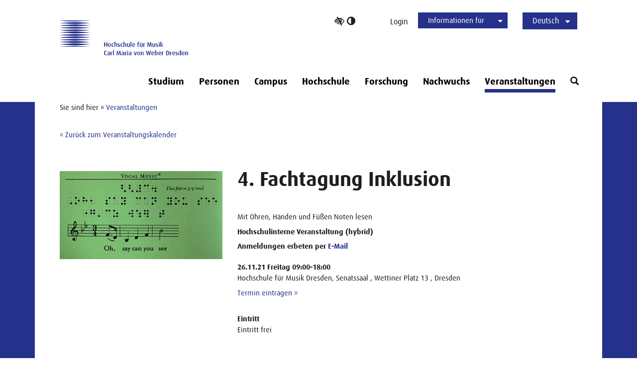

--- FILE ---
content_type: text/html; charset=utf-8
request_url: https://www.hfmdd.de/veranstaltungen/v/940-4-fachtagung-inklusion
body_size: 10919
content:
<!DOCTYPE html>
<html lang="de">
<head>

<meta charset="utf-8">
<!-- 
	This website is powered by TYPO3 - inspiring people to share!
	TYPO3 is a free open source Content Management Framework initially created by Kasper Skaarhoj and licensed under GNU/GPL.
	TYPO3 is copyright 1998-2026 of Kasper Skaarhoj. Extensions are copyright of their respective owners.
	Information and contribution at https://typo3.org/
-->

<base href="https://www.hfmdd.de">
<link rel="icon" href="https://www.hfmdd.de//favicon.ico" type="image/vnd.microsoft.icon">
<title>4. Fachtagung Inklusion - Hochschule für Musik Carl Maria von Weber Dresden</title>
<meta http-equiv="x-ua-compatible" content="IE=edge">
<meta name="generator" content="TYPO3 CMS">
<meta name="description" content="Mit Ohren, Händen und Füßen Noten lesen
Hochschulinterne Veranstaltung (hybrid)
Anmeldungen erbeten per E-Mail">
<meta name="author" content="Deutscher Tele Markt GmbH - Internet- und Werbeagentur">
<meta name="robots" content="index,follow,noarchive,noodp">
<meta name="viewport" content="width=device-width, initial-scale=1.0">
<meta property="og:type" content="website">
<meta property="og:site_name" content="Hochschule für Musik Carl Maria von Weber Dresden">
<meta name="twitter:card" content="summary">


<link rel="stylesheet" href="https://www.hfmdd.de/typo3temp/assets/css/024ddcccf69b2c764b6fd5e80e0857b9.css?1729624418" media="all" nonce="uAiLoPUDXqfE55YFvnMVooNqxUK371dRZQH2VLmVCDxAEDOUkjAzCg">
<link rel="stylesheet" href="https://www.hfmdd.de/typo3conf/ext/dtmevents/Resources/Public/Css/dtmevents.css?1724147566" media="all" nonce="uAiLoPUDXqfE55YFvnMVooNqxUK371dRZQH2VLmVCDxAEDOUkjAzCg">
<link rel="stylesheet" href="https://www.hfmdd.de/typo3conf/ext/dtmhfmddseminar/Resources/Public/Css/seminar.css?1495119259" media="all" nonce="uAiLoPUDXqfE55YFvnMVooNqxUK371dRZQH2VLmVCDxAEDOUkjAzCg">
<link rel="stylesheet" href="https://www.hfmdd.de/typo3conf/ext/powermail/Resources/Public/Css/Basic.css?1754317815" media="all" nonce="uAiLoPUDXqfE55YFvnMVooNqxUK371dRZQH2VLmVCDxAEDOUkjAzCg">
<link rel="stylesheet" href="https://www.hfmdd.de/typo3conf/ext/powermail_freecap/Resources/Public/Css/CaptchaElement.css?1758531300" media="all" nonce="uAiLoPUDXqfE55YFvnMVooNqxUK371dRZQH2VLmVCDxAEDOUkjAzCg">
<link rel="stylesheet" href="https://www.hfmdd.de/typo3conf/ext/ws_slider/Resources/Public/CSS/Flexslider/flexslider.css?1729605678" media="all" nonce="uAiLoPUDXqfE55YFvnMVooNqxUK371dRZQH2VLmVCDxAEDOUkjAzCg">
<link rel="stylesheet" href="https://www.hfmdd.de/typo3conf/ext/ws_slider/Resources/Public/CSS/Flexslider/mods.css?1729605678" media="all" nonce="uAiLoPUDXqfE55YFvnMVooNqxUK371dRZQH2VLmVCDxAEDOUkjAzCg">
<link rel="stylesheet" href="https://www.hfmdd.de/typo3conf/ext/dtmpackage/Resources/Public/Css/bootstrap/bootstrap.min.css?1694700644" media="all" nonce="uAiLoPUDXqfE55YFvnMVooNqxUK371dRZQH2VLmVCDxAEDOUkjAzCg">
<link rel="stylesheet" href="https://www.hfmdd.de/typo3conf/ext/dtmpackage/Resources/Public/Css/flag-icon-css/css/flag-icon.min.css?1490860160" media="all" nonce="uAiLoPUDXqfE55YFvnMVooNqxUK371dRZQH2VLmVCDxAEDOUkjAzCg">
<link rel="stylesheet" href="https://www.hfmdd.de/typo3conf/ext/dtmpackage/Resources/Public/Css/font-awesome.min.css?1721376384" media="all" nonce="uAiLoPUDXqfE55YFvnMVooNqxUK371dRZQH2VLmVCDxAEDOUkjAzCg">
<link rel="stylesheet" href="https://www.hfmdd.de/typo3conf/ext/dtmpackage/Resources/Public/Css/glyphicons.css?1594228602" media="all" nonce="uAiLoPUDXqfE55YFvnMVooNqxUK371dRZQH2VLmVCDxAEDOUkjAzCg">
<link rel="stylesheet" href="https://www.hfmdd.de/typo3conf/ext/dtmpackage/Resources/Public/Css/owl.carousel.css?1721033842" media="all" nonce="uAiLoPUDXqfE55YFvnMVooNqxUK371dRZQH2VLmVCDxAEDOUkjAzCg">
<link rel="stylesheet" href="https://www.hfmdd.de/typo3conf/ext/dtmpackage/Resources/Public/Css/jquery.fancybox.css?1594228602" media="all" nonce="uAiLoPUDXqfE55YFvnMVooNqxUK371dRZQH2VLmVCDxAEDOUkjAzCg">
<link rel="stylesheet" href="https://www.hfmdd.de/typo3conf/ext/dtmpackage/Resources/Public/Css/font.css?1721035018" media="all" nonce="uAiLoPUDXqfE55YFvnMVooNqxUK371dRZQH2VLmVCDxAEDOUkjAzCg">
<link rel="stylesheet" href="https://www.hfmdd.de/typo3conf/ext/dtmpackage/Resources/Public/Css/iconfont.css?1721035126" media="all" nonce="uAiLoPUDXqfE55YFvnMVooNqxUK371dRZQH2VLmVCDxAEDOUkjAzCg">
<link rel="stylesheet" href="https://www.hfmdd.de/typo3conf/ext/dtmpackage/Resources/Public/Css/main.css?1760972801" media="all" nonce="uAiLoPUDXqfE55YFvnMVooNqxUK371dRZQH2VLmVCDxAEDOUkjAzCg">
<link rel="stylesheet" href="https://www.hfmdd.de/typo3conf/ext/dtmpackage/Resources/Public/Css/responsive.css?1760972974" media="all" nonce="uAiLoPUDXqfE55YFvnMVooNqxUK371dRZQH2VLmVCDxAEDOUkjAzCg">
<link rel="stylesheet" href="https://www.hfmdd.de/typo3conf/ext/dtmpackage/Resources/Public/Css/cookie_consent.css?1758184082" media="all" nonce="uAiLoPUDXqfE55YFvnMVooNqxUK371dRZQH2VLmVCDxAEDOUkjAzCg">
<link rel="stylesheet" href="https://www.hfmdd.de/typo3conf/ext/dtmpackage/Resources/Public/Css/main_green.css?1760697274" media="all" nonce="uAiLoPUDXqfE55YFvnMVooNqxUK371dRZQH2VLmVCDxAEDOUkjAzCg">
<link rel="stylesheet" href="https://www.hfmdd.de/typo3conf/ext/dtmpackage/Resources/Public/Css/main_yellow.css?1760697270" media="all" nonce="uAiLoPUDXqfE55YFvnMVooNqxUK371dRZQH2VLmVCDxAEDOUkjAzCg">
<link rel="stylesheet" href="https://www.hfmdd.de/typo3conf/ext/dtmpackage/Resources/Public/Css/main_red.css?1760697272" media="all" nonce="uAiLoPUDXqfE55YFvnMVooNqxUK371dRZQH2VLmVCDxAEDOUkjAzCg">
<link rel="stylesheet" href="https://www.hfmdd.de/typo3conf/ext/dtmpackage/Resources/Public/Css/main_violet.css?1760697268" media="all" nonce="uAiLoPUDXqfE55YFvnMVooNqxUK371dRZQH2VLmVCDxAEDOUkjAzCg">
<link rel="stylesheet" href="https://www.hfmdd.de/typo3conf/ext/dtmpackage/Resources/Public/Css/print.css?1512743352" media="print" nonce="uAiLoPUDXqfE55YFvnMVooNqxUK371dRZQH2VLmVCDxAEDOUkjAzCg">
<link rel="stylesheet" href="https://www.hfmdd.de/typo3conf/ext/ws_slider/Resources/Public/CSS/Slick/slick.css?1729605678" media="all" nonce="uAiLoPUDXqfE55YFvnMVooNqxUK371dRZQH2VLmVCDxAEDOUkjAzCg">
<link rel="stylesheet" href="https://www.hfmdd.de/typo3conf/ext/ws_slider/Resources/Public/CSS/Slick/slick-theme.css?1729605678" media="all" nonce="uAiLoPUDXqfE55YFvnMVooNqxUK371dRZQH2VLmVCDxAEDOUkjAzCg">



<script src="https://www.hfmdd.de/typo3conf/ext/dtmpackage/Resources/Public/Js/jquery-3.7.1.min.js?1710836390" nonce="uAiLoPUDXqfE55YFvnMVooNqxUK371dRZQH2VLmVCDxAEDOUkjAzCg"></script>
<script src="https://www.hfmdd.de/typo3conf/ext/dtmpackage/Resources/Public/Js/random-color.js?1506498184" nonce="uAiLoPUDXqfE55YFvnMVooNqxUK371dRZQH2VLmVCDxAEDOUkjAzCg"></script>
<script src="https://www.hfmdd.de/typo3temp/assets/js/982420b0a607afaa999dae00574e98cf.js?1729614696" nonce="uAiLoPUDXqfE55YFvnMVooNqxUK371dRZQH2VLmVCDxAEDOUkjAzCg"></script>
<script data-ignore="1" nonce="uAiLoPUDXqfE55YFvnMVooNqxUK371dRZQH2VLmVCDxAEDOUkjAzCg">const cookieConsentConfiguration = JSON.parse('{"cookieName":"cookie_consent","expiryDays":365,"hideOnInit":false,"reloadOnReeditDeny":true,"pushConsentToTagManager":false,"lazyloading":false,"lazyloadingTimeout":120,"consentMode":[],"containerId":"cookie-consent"}');</script>

<link rel="preload" href="https://www.hfmdd.de/typo3conf/ext/dtmpackage/Resources/Public/Fonts/1380478/e5a861f4-c8af-4561-a487-f0d0c962c306.woff2" as="font" crossorigin>
			<link rel="preload" href="https://www.hfmdd.de/typo3conf/ext/dtmpackage/Resources/Public/Fonts/1380734/9655ce88-d0e8-4b5b-95b8-b24bb750bfc3.woff2" as="font" crossorigin>
			<link rel="preload" href="https://www.hfmdd.de/typo3conf/ext/dtmpackage/Resources/Public/Fonts/Icons-HfMDD.ttf?ivbp82" as="font" crossorigin>
			<link rel="preload" href="https://www.hfmdd.de/typo3conf/ext/dtmpackage/Resources/Public/Fonts/FontAwesome/fontawesome-webfont.woff2?v=4.7.0" as="font" crossorigin><meta name="geo.region" content="DE-SN" ><meta name="geo.placename" content="Dresden" >
<link rel="canonical" href="https://www.hfmdd.de/veranstaltungen/v/940-4-fachtagung-inklusion"/>

<link rel="alternate" hreflang="de-DE" href="https://www.hfmdd.de/veranstaltungen/v/940-4-fachtagung-inklusion"/>
<link rel="alternate" hreflang="en-US" href="https://www.hfmdd.de/en/events/v/940-4-fachtagung-inklusion"/>
<link rel="alternate" hreflang="x-default" href="https://www.hfmdd.de/veranstaltungen/v/940-4-fachtagung-inklusion"/>
</head>
<body class="sub-page corporate-page " id="page-30">
<div id="body_content"><a class="visually-hidden visually-hidden-focusable mobile-hidden" href="/veranstaltungen/v#hfmdd-navigation">Zur Hauptnavigation</a><a class="visually-hidden visually-hidden-focusable d-lg-none" href="/veranstaltungen/v#navbar-toggler">Zur Hauptnavigation</a><a class="visually-hidden visually-hidden-focusable" id="skip-to-slider" href="/veranstaltungen/v#headercontent">Zum Slider</a><a class="visually-hidden visually-hidden-focusable" href="/veranstaltungen/v#maincontent">Zum Hauptinhalt</a><header><div class="container"><div class="row header-container"><div class="position-relative full-width"><div class="col-12 col-lg-4 logo-wrapper"><div class="NO-col-xs-3 NO-col-sm-2 NO-col-md-6"><a href="/" ><i class="hfmdd-logo" role="img" ></i><span class="sr-only">Logo Hochschule für Musik Carl Maria von Weber Dresden, zur Startseite</span></a></div></div><div class="col-12 col-lg-8 sub-nav-wrapper"><div class="header_nav_container"><div class="header-btn ios-hover-fix"><div id="accessibility_login"><a href="#" class="accessibility-switch"><i class="fa fa-low-vision" aria-hidden="true"></i><i class="fa fa-adjust" aria-hidden="true"></i><span class="sr-only">Hoher Kontrast umschalten</span></a><a href="/login"  class="login-link">Login</a></div><nav id="quicklaunch"><ul class="no-hover" role="menu" ><li class="current has-submenu" role="none"><button  aria-haspopup="true" aria-expanded="false" aria-controls="submenu" role="menuitem">Informationen für
				<i class="btn-caret-down fa fa-caret-down" aria-hidden="true" role="presentation"></i></button><ul id="submenu" class="submenu" role="menu" aria-label="Informationen für "><li role="none" ><a href="/studium/studienorganisation" role="menuitem"  >Studierende</a></li><li role="none" ><a href="/studium/bewerbung" role="menuitem"  >Bewerber</a></li><li role="none" ><a href="/studium/international-office" role="menuitem"  >International</a></li><li role="none" ><a href="/presse" role="menuitem"  >Presse</a></li><li role="none" ><a href="/hochschule/foerderverein-alumni" role="menuitem"  >Alumni</a></li></ul></li></ul></nav><nav id="language-switch"><div class="no-hover" ><button id="langToggle" aria-haspopup="listbox" aria-expanded="false" aria-controls="langMenu"  aria-label="Sprachauswahl ">
			
				
						Deutsch
						<i class="btn-caret-down fa fa-caret-down" aria-hidden="true"></i></button><ul id="langMenu" class="language-options" ><li class="" ><a href="/en/events/v/940-4-fachtagung-inklusion" hreflang="en-US" title="English">English</a></li></ul></div></nav></div></div></div><div class="col-12"><div class="header_nav_container main-nav-wrapper"><nav class="navbar navbar-expand-lg" id="mainnav" aria-label="Hauptmenü" ><div class="navbar-header"><button class="navbar-toggler collapsed" id="navbar-toggler" data-bs-toggle="collapse" data-bs-target="#hfmdd-navigation" aria-expanded="false" aria-controls="hfmdd-navigation"><span class="sr-only">Navigation ein-/ausblenden</span><span class="icon-bar top-bar"></span><span class="icon-bar middle-bar"></span><span class="icon-bar bottom-bar"></span></button></div><div class="collapse navbar-collapse header-navbar navbar-bootsnipp" id="hfmdd-navigation"><ul class="navigation-wrapper nav nav-tabs d-lg-flex"><li class="navi-item  has-subpage dropdown-submenu" aria-haspopup="true" ><a href="/studium" class="nav-link" aria-controls="megamenu-4" aria-expanded="false" role="button">
		Studium
	</a><button class="dropdown-button d-inline-block d-lg-none" data-bs-toggle="dropdown" aria-haspopup="true" aria-expanded="false"><span class="fa fa-chevron-down"></span></button><div id="megamenu-4" role="region" class="megamenue" aria-label="Studium-Menü" data-bs-parent=".navi-item" ><div id="185" class="row  " ><div class="col-xl-3 col-lg-3 col-md-3 col-sm-6 col-12 "><div id="c5359" class="frame frame-default frame-type-header frame-layout-120"><div class="row header-row clearfix "><div class="col-xs-12"><h4 class="h4 " id="heading_5359">
				Fakultät I
			</h4></div></div></div><div id="c186" class="frame frame-default frame-type-text frame-layout-0"><p><a href="/studium/blasinstrumente"><strong>Blasinstrumente</strong></a>: <a href="/studium/blasinstrumente/floete" title="Flöte">Flöte</a>, <a href="/studium/blasinstrumente/oboe" title="Oboe">Oboe</a>, <a href="/studium/blasinstrumente/klarinette" title="Klarinette">Klarinette</a>, <a href="/studium/blasinstrumente/fagott" title="Fagott">Fagott</a>, <a href="/studium/blasinstrumente/horn" title="Horn">Horn</a>, <a href="/studium/blasinstrumente/trompete" title="Trompete">Trompete</a>, <a href="/studium/blasinstrumente/posaune" title="Posaune">Posaune</a>, <a href="/studium/blasinstrumente/tuba" title="Tuba">Tuba</a></p><p><a href="/studium/dirigierenkorrepetition"><strong>Dirigieren/Korrepetition</strong></a>: <a href="/studium/dirigierenkorrepetition/orchesterdirigieren" title="Orchesterdirigieren">Orchesterdirigieren</a>, <a href="/studium/dirigierenkorrepetition/chordirigieren" title="Chordirigieren">Chordirigieren</a>, <a href="/studium/dirigierenkorrepetition/musiktheaterkorrepetition" title="Musiktheaterkorrepetition">Musiktheaterkorrepetition</a>, <a href="/studium/dirigierenkorrepetition/korrepetition-fuer-tanz" title="Korrepetition für Tanz">Korrepetition für Tanz</a>, <a href="/studium/dirigierenkorrepetition/instrumentalkorrepetition/klavierkammermusik" title="Instrumentalkorrepetition">Instrumentalkorrepetition</a></p><p><a href="/studium/gesang"><strong>Gesang</strong></a></p><p><a href="/studium/harfe"><strong>Harfe</strong></a></p><p><a href="/studium/klavier"><strong>Klavier</strong></a></p><p><a href="/studium/paukeschlagwerk"><strong>Pauke/Schlagwerk</strong></a></p><p><a href="/studium/streichinstrumente"><strong>Streichinstrumente</strong></a>: <a href="/studium/streichinstrumente/violine">Violine</a>, <a href="/studium/streichinstrumente/viola">Viola</a>, <a href="/studium/streichinstrumente/violoncello" title="Violoncello">Violoncello</a>, <a href="/studium/streichinstrumente/kontrabass" title="Kontrabass">Kontrabass</a></p></div></div><div class="col-xl-3 col-lg-3 col-md-3 col-sm-6 col-12 "><div id="c5358" class="frame frame-default frame-type-header frame-layout-120"><div class="row header-row clearfix "><div class="col-xs-12"><h4 class="h4 " id="heading_5358">
				Fakultät II
			</h4></div></div></div><div id="c11148" class="frame frame-default frame-type-text frame-layout-0"><p><a href="/studium/kuenstlerisch-paedagogische-ausbildung"><strong>Künstlerisch-Pädagogische Ausbildung</strong></a>:<strong>&nbsp;</strong><a href="/studium/kuenstlerisch-paedagogische-ausbildung/instrumental-und-gesangspaedagogik">Instrumental- und Gesangspädagogik</a>, <a href="/studium/kuenstlerisch-paedagogische-ausbildung/rhythmik/elementare-musikpaedagogik">Rhythmik/Elementare Musikpädagogik</a>, <a href="/studium/kuenstlerisch-paedagogische-ausbildung/master-musikpaedagogik">Master Musikpädagogik</a></p><p><a href="/studium/jazzrockpop"><strong>Jazz/Rock/Pop</strong></a>: <a href="/studium/jazzrockpop/akustische-gitarre" title="Jazz/Rock/Pop: Akustische Gitarre">Akustische Gitarre</a>, <a href="/studium/jazzrockpop/bassgitarrekontrabass" title="Jazz/Rock/Pop: Bassgitarre/Kontrabass">Bassgitarre/Kontrabass</a>, <a href="/studium/jazzrockpop/e-gitarre" title="Jazz/Rock/Pop: E-Gitarre">E-Gitarre</a>, <a href="/studium/jazzrockpop/gesang" title="Jazz/Rock/Pop: Gesang">Gesang</a>, <a href="/studium/jazzrockpop/hammondorgel" title="Jazz/Rock/Pop: Hammondorgel">Hammondorgel</a>, <a href="/studium/jazzrockpop/klavier" title="Jazz/Rock/Pop: Klavier">Klavier</a>, <a href="/studium/jazzrockpop/komposition" title="Jazz/Rock/Pop: Komposition">Komposition</a>, <a href="/studium/jazzrockpop/trompete" title="Jazz/Rock/Pop: Trompete">Trompete</a>, <a href="/studium/jazzrockpop/posaune" title="Jazz/Rock/Pop: Posaune">Posaune</a>, <a href="/studium/jazzrockpop/saxophon" title="Jazz/Rock/Pop: Saxophon">Saxophon</a>, <a href="/studium/jazzrockpop/schlagzeug" title="Jazz/Rock/Pop: Schlagzeug">Schlagzeug</a></p><p><a href="/studium/komposition"><strong>Komposition</strong></a></p><p><a href="/studium/neue-musik"><strong>Neue Musik</strong></a></p><p><a href="/studium/musiktheorie"><strong>Musiktheorie</strong></a></p><p><a href="/studium/lehramt-musik"><strong>Lehramt Musik</strong></a></p></div></div><div class="col-xl-3 col-lg-3 col-md-3 col-sm-6 col-12 "><div id="c5370" class="frame frame-default frame-type-header frame-layout-120"><div class="row header-row clearfix "><div class="col-xs-12"><h4 class="h4 " id="heading_5370">
				Studienorganisation
			</h4></div></div></div><div id="c245" class="frame frame-default frame-type-text frame-layout-0"><p><a href="/studium/dokumente"><strong>Studiendokumente</strong></a></p><p><a href="/studium/lehrveranstaltungen">Lehrveranstaltungen</a></p><p><a href="/studium/studierendensekretariat">Studierendensekretariat</a></p><p><a href="/studium/international-office">International Office</a></p><p><a href="/studium/bewerbung">Bewerbung</a></p><p><a href="/studium/semesterzeitplan">Semesterzeitplan</a></p><p><a href="/studium/beratung-konfliktloesung">Beratung &amp; Konfliktlösung</a></p><p><a href="/studium/formulare">Formulare</a></p></div></div><div class="col-xl-3 col-lg-3 col-md-3 col-sm-6 col-12 "><div id="c11150" class="frame frame-default frame-type-header frame-layout-120"><div class="row header-row clearfix "><div class="col-xs-12"><h4 class="h4 " id="heading_11150">
				Praxis &amp; Weiterbildung
			</h4></div></div></div><div id="c632" class="frame frame-default frame-type-text frame-layout-0"><p><a href="/studium/ensembles">Ensembles</a></p><p><a href="/studium/wettbewerbe-stipendien">Wettbewerbe &amp; Stipendien</a></p><p><a href="/veranstaltungen/meisterkurse">Meisterkurse</a></p><p><a href="/studium/promotion">Promotion</a></p></div></div></div></div></li><li class="navi-item  " aria-haspopup="false" ><a href="/personen" class="nav-link">Personen</a></li><li class="navi-item  has-subpage dropdown-submenu" aria-haspopup="true" ><a href="/campus" class="nav-link" aria-controls="megamenu-6" aria-expanded="false" role="button">
		Campus
	</a><button class="dropdown-button d-inline-block d-lg-none" data-bs-toggle="dropdown" aria-haspopup="true" aria-expanded="false"><span class="fa fa-chevron-down"></span></button><div id="megamenu-6" role="region" class="megamenue" aria-label="Campus-Menü" data-bs-parent=".navi-item" ><div class="row  " ><div class=" col-lg-4 col-md-4 col-sm-4 col-xs-12 "><div id="c11217" class="frame frame-default frame-type-header frame-layout-120"><div class="row header-row clearfix "><div class="col-xs-12"><h4 class="h4 " id="heading_11217">
				Leben, Arbeiten &amp; Geld 
			</h4></div></div></div><div id="c1469" class="frame frame-default frame-type-text frame-layout-0"><p><a href="/studium/leben-wohnen-in-dresden">Leben &amp; Wohnen in Dresden</a></p><p><a href="/studium/beratung-konfliktloesung/familiengerechte-hochschule">Familiengerechte Hochschule</a></p><p><a href="/campus/bibliothek">Bibliothek</a></p><p><a href="/campus/mensa">Mensa</a></p><p><a href="/studium/studienfinanzierung">Studienfinanzierung</a></p><p><a href="/studium/studienfinanzierung/studentenjobs-an-der-hfmdd">Studentenjobs an der Hochschule</a></p></div></div><div class=" col-lg-4 col-md-4 col-sm-4 col-xs-12 "><div id="c11522" class="frame frame-default frame-type-header frame-layout-120"><div class="row header-row clearfix "><div class="col-xs-12"><h4 class="h4 " id="heading_11522">
				Gesundheit &amp; Fitness
			</h4></div></div></div><div id="c11523" class="frame frame-default frame-type-text frame-layout-0"><p><a href="/studieren/gesundheit-fitness">Hochschulsport</a></p><p><a href="/campus/psychosoziale-beratung">Psychosoziale Beratung</a></p><p><a href="/forschung/institutionen/institut-fuer-musikermedizin/musikermedizinische-ambulanz">Musikermedizinische Ambulanz</a></p></div></div><div class=" col-lg-4 col-md-4 col-sm-4 col-xs-12 "><div id="c11234" class="frame frame-default frame-type-header frame-layout-120"><div class="row header-row clearfix "><div class="col-xs-12"><h4 class="h4 " id="heading_11234">
				Mitwirken
			</h4></div></div></div><div id="c5375" class="frame frame-default frame-type-text frame-layout-0"><p><a href="/campus/studierendenrat">Studierendenrat</a></p><p><a href="/studium/international-office/team-international">Team International</a></p><p>&nbsp;</p></div></div></div></div></li><li class="navi-item  has-subpage dropdown-submenu" aria-haspopup="true" ><a href="/hochschule" class="nav-link" aria-controls="megamenu-9" aria-expanded="false" role="button">
		Hochschule
	</a><button class="dropdown-button d-inline-block d-lg-none" data-bs-toggle="dropdown" aria-haspopup="true" aria-expanded="false"><span class="fa fa-chevron-down"></span></button><div id="megamenu-9" role="region" class="megamenue" aria-label="Hochschule-Menü" data-bs-parent=".navi-item" ><div id="39672" class="row  " ><div class=" col-lg-3 col-md-3 col-sm-6 col-xs-6 "><div id="c11529" class="frame frame-default frame-type-header frame-layout-120"><div class="row header-row clearfix "><div class="col-xs-12"><h4 class="h4 " id="heading_11529">
				Institute &amp; Einrichtungen
			</h4></div></div></div><div id="c10723" class="frame frame-default frame-type-text frame-layout-0"><p><a href="/forschung/institutionen"><strong>Institute</strong></a>: <a href="/forschung/institutionen/institut-fuer-musikwissenschaft">Musikwissenschaft</a>, <a href="/forschung/institutionen/institut-fuer-musikermedizin">Musikermedizin</a>, <a href="/forschung/institutionen/institut-fuer-musikpaedagogik">Musikpädagogik</a>, <a href="/forschung/institutionen/institut-fuer-neue-musik">Neue Musik</a></p><p><a href="/forschung/institutionen/dresdner-institut-fuer-ensemble-und-orchesterentwicklung">Dresdner Institut für Ensemble– und Orchesterentwicklung</a></p><p><a href="/forschung/institutionen/hybrid-music-lab">Hybrid Music Lab</a></p><p><a href="/hochschule/institute-einrichtungen/saechsisches-landesgymnasium-fuer-musik">Sächsisches Landesgymnasium für Musik</a></p><p><a href="/forschung/institutionen/studio-fuer-stimmforschung">Studio für Stimmforschung</a></p><p><a href="/forschung/institutionen/zentrum-fuer-musiktheorie">Zentrum für Musiktheorie</a></p></div></div><div class=" col-lg-3 col-md-3 col-sm-6 col-xs-6 "><div id="c39282" class="frame frame-default frame-type-header frame-layout-120"><div class="row header-row clearfix "><div class="col-xs-12"><h4 class="h4 " id="heading_39282">
				Freunde &amp; Partner
			</h4></div></div></div><div id="c39284" class="frame frame-default frame-type-text frame-layout-0"><p><a href="/hochschule/foerderverein-alumni">Förderverein &amp; Alumni</a>, <a href="/hochschule/foerderverein-alumni/foerderantraege">Förderanträge</a></p><p><a href="/hochschule/partner">Partner</a></p><p><a href="/hochschule/auftrittsvermittlung">Auftrittsvermittlung</a></p></div></div><div class=" col-lg-3 col-md-3 col-sm-6 col-xs-6 "><div id="c11564" class="frame frame-default frame-type-header frame-layout-120"><div class="row header-row clearfix "><div class="col-xs-12"><h4 class="h4 " id="heading_11564">
				Service
			</h4></div></div></div><div id="c7123" class="frame frame-default frame-type-text frame-layout-0"><p><a href="/campus/bibliothek">Bibliothek</a></p><p><a href="/login">IT Dienste</a></p><p><a href="/campus/tonstudio">Tonstudio</a></p><p><a href="/forschung/institutionen/institut-fuer-musikwissenschaft/publikationen">Publikationen</a></p><p><a href="/hochschule/hochschuldidaktik">Hochschuldidaktik</a></p><p><a href="/hochschule/vertrauensteam">Vertrauensteam</a></p><p><a href="/hochschule/personal">Personal</a></p></div></div><div class=" col-lg-3 col-md-3 col-sm-6 col-xs-6 "><div id="c11568" class="frame frame-default frame-type-header frame-layout-120"><div class="row header-row clearfix "><div class="col-xs-12"><h4 class="h4 " id="heading_11568">
				Organisation
			</h4></div></div></div><div id="c3845" class="frame frame-default frame-type-text frame-layout-0"><p><a href="/hochschule">Portrait</a></p><p><a href="/hochschule/leitung-organisation">Leitung &amp; Organisation</a></p><p><a href="/hochschule/fakultaet-i">Fakultät I</a></p><p><a href="/hochschule/fakultaet-ii">Fakultät II</a></p><p><a href="/hochschule/stellenangebote">Stellenangebote</a></p></div></div></div></div></li><li class="navi-item  has-subpage dropdown-submenu" aria-haspopup="true" ><a href="/forschung" class="nav-link" aria-controls="megamenu-1942" aria-expanded="false" role="button">
		Forschung
	</a><button class="dropdown-button d-inline-block d-lg-none" data-bs-toggle="dropdown" aria-haspopup="true" aria-expanded="false"><span class="fa fa-chevron-down"></span></button><div id="megamenu-1942" role="region" class="megamenue" aria-label="Forschung-Menü" data-bs-parent=".navi-item" ><div class="row  " ><div class="col-xl-3 col-lg-3 col-md-3 col-sm-6 col-12 "><div id="c47278" class="frame frame-default frame-type-header frame-layout-0"><div class="row header-row clearfix "><header class="col-xs-12"><h4 class="h4 " id="heading_47278">
				Promotion &amp; Habilitation
			</h4></header></div></div><div id="c47284" class="frame frame-default frame-type-text frame-layout-120 frame-space-before-extra-small"><p><a href="/forschung/promotionen-und-habilitationen"><strong>Promotionen &amp; Habilitationen</strong></a></p><p><a href="/studium/promotion">Promotionsstudiengang</a></p></div></div><div class="col-xl-6 col-lg-6 col-md-6 col-sm-12 col-12 "><div id="c47274" class="frame frame-default frame-type-header frame-layout-0"><div class="row header-row clearfix "><header class="col-xs-12"><h4 class="h4 " id="heading_47274">
				Institutionen
			</h4></header></div></div><div class="row  "  ><div class="col-xl-6 col-lg-6 col-md-6 col-sm-6 col-xs-12  "><div id="c47282" class="frame frame-default frame-type-text frame-layout-120"><p><a href="/forschung/institutionen"><strong>Überblick</strong></a></p><p><a href="/forschung/institutionen/hybrid-music-lab">Hybrid Music Lab</a></p><p><a href="/forschung/institutionen/studio-fuer-stimmforschung">Studio für Stimmforschung</a></p><p><a href="/forschung/institutionen/zentrum-fuer-musiktheorie">Zentrum für Musiktheorie</a></p></div></div><div class="col-xl-6 col-lg-6 col-md-6 col-sm-6 col-xs-12  "><div id="c47288" class="frame frame-default frame-type-text frame-layout-120"><p><a href="/forschung/institutionen/institut-fuer-musikwissenschaft">Institut für Musikwissenschaft</a></p><p><a href="/forschung/institutionen/institut-fuer-musikermedizin">Institut für Musikermedizin</a></p><p><a href="/forschung/institutionen/institut-fuer-musikpaedagogik">Institut für Musikpädagogik</a></p><p><a href="/forschung/institutionen/institut-fuer-neue-musik">Institut für Neue Musik</a></p></div></div></div></div><div class="col-xl-3 col-lg-3 col-md-3 col-sm-6 col-12 "><div id="c47266" class="frame frame-default frame-type-header frame-layout-0"><div class="row header-row clearfix "><header class="col-xs-12"><h4 class="h4 " id="heading_47266">
				Aktivitäten
			</h4></header></div></div><div id="c47286" class="frame frame-default frame-type-text frame-layout-120 frame-space-before-extra-small"><p><a href="/forschung/projekte"><strong>Projekte</strong></a></p><p><a href="/forschung/publikationen">Publikationen</a></p><p><a href="/forschung/kongresse">Kongresse</a></p></div></div></div></div></li><li class="navi-item  has-subpage dropdown-submenu" aria-haspopup="true" ><a href="/nachwuchs" class="nav-link" aria-controls="megamenu-1931" aria-expanded="false" role="button">
		Nachwuchs
	</a><button class="dropdown-button d-inline-block d-lg-none" data-bs-toggle="dropdown" aria-haspopup="true" aria-expanded="false"><span class="fa fa-chevron-down"></span></button><div id="megamenu-1931" role="region" class="megamenue" aria-label="Nachwuchs-Menü" data-bs-parent=".navi-item" ><div class="row  " ><div class=" col-lg-4 col-md-4 col-sm-4 col-xs-6 "><div id="c39244" class="frame frame-default frame-type-header frame-layout-120"><div class="row header-row clearfix "><div class="col-xs-12"><h4 class="h4 " id="heading_39244">
				Nachwuchs
			</h4></div></div></div><div id="c39247" class="frame frame-default frame-type-text frame-layout-0"><p><a href="/veranstaltungen/meisterkurse/sommerakademie-youth">Sommerakademie YOUTH</a></p><p><a href="/hochschule/institute-einrichtungen/saechsisches-landesgymnasium-fuer-musik">Sächsisches Landesgymnasium für Musik</a></p><p><a href="/kooperationen/netzwerk-musikalische-nachwuchsfoerderung">Netzwerk Musikalische Nachwuchsförderung</a></p><p><a href="/veranstaltungen/meisterkurse/meisterkurse-jugend-musiziert">Meisterkurse Jugend musiziert</a></p></div></div><div class=" col-lg-4 col-md-4 col-sm-4 col-xs-6 "><div id="c39245" class="frame frame-default frame-type-header frame-layout-120"><div class="row header-row clearfix "><div class="col-xs-12"><h4 class="h4 " id="heading_39245">
				In Dresden &amp; HfM
			</h4></div></div></div><div id="c39248" class="frame frame-default frame-type-text frame-layout-0"><p><a href="/studium/lehramt-musik/probevorspiele">Probevorspiele Lehramt</a></p><p><a href="/forschung/institutionen/institut-fuer-musikpaedagogik/nachwuchsfoerderklasse">Nachwuchsförderklasse</a></p></div></div><div class=" col-lg-4 col-md-4 col-sm-4 col-xs-6 "><div id="c39246" class="frame frame-default frame-type-header frame-layout-120"><div class="row header-row clearfix "><div class="col-xs-12"><h4 class="h4 " id="heading_39246">
				In Sachsen
			</h4></div></div></div><div id="c39249" class="frame frame-default frame-type-text frame-layout-0"><p><a href="/kooperationen/the-young-classx-musikmobil">The Young ClassX MusikMobil</a></p><p><a href="/musizieren-auf-dem-lande">Musizieren auf dem Lande</a></p></div></div></div></div></li><li class="navi-item active has-subpage dropdown-submenu" aria-haspopup="true" ><a href="/veranstaltungen" class="nav-link" aria-controls="megamenu-8" aria-expanded="false" role="button">
		Veranstaltungen
	</a><button class="dropdown-button d-inline-block d-lg-none" data-bs-toggle="dropdown" aria-haspopup="true" aria-expanded="false"><span class="fa fa-chevron-down"></span></button><div id="megamenu-8" role="region" class="megamenue" aria-label="Veranstaltungen-Menü" data-bs-parent=".navi-item" ></div></li><li id="page21" class="navi-item d-block d-lg-none "><a href="/login"  class="nav-link">Login</a></li><li class="d-none d-lg-inline-block navi-item"><a href="#toggle-search" class="mag nav-link" role="button" aria-haspopup="true" aria-expanded="false"><span class="glyphicon glyphicon-search"></span><span class="sr-only">Öffne Suchformular</span></a></li></ul><div class="bootsnipp-search animate" id="toggle-search" aria-hidden="true"><form method="get" id="form_kesearch_searchfield" name="form_kesearch_searchfield" action="/suche"><div class="input-group" role="search"><input type="text" id="ke_search_searchfield_sword" name="tx_kesearch_pi1[sword]" 
				placeholder="Geben Sie einen Suchbegriff ein" class="form-control" 
				aria-label="Suchbegriff" /><button type="submit" class="btn btn-default ">
					Finden
				</button><span class="input-group-btn"><button class="btn btn-danger" type="reset"><span class="glyphicon glyphicon-remove"></span><span class="sr-only">Suche zurücksetzen</span></button></span></div></form></div></div></nav></div></div></div></div></div></header><div class="page"><main id="maincontent"><script>
			var body = document.getElementsByTagName("body")[0];
			body.setAttributeNode(window.data_color.cloneNode());
		</script><div class="page-content"><div class="container container-main"><nav aria-label="Seitenpfad" class="breadcrumb-wrapper"><p class="breadcrumbs">Sie sind hier
			
				
						» <a href="/veranstaltungen" target="_top" >Veranstaltungen</a></p></nav><div id="c197" class="frame frame-default frame-type-list frame-layout-0"><div class="tx-dtmevents"><div class="row"><div class="col-xs-12 col-md-12"><a class="btn-large btn-blue events-back" href="/veranstaltungen#event_163788480032400">
                &laquo; Zurück zum Veranstaltungskalender
            </a></div></div><div class="row d-block d-lg-none"><div class="col-xs-12 col-md-12"><h1>4. Fachtagung Inklusion</h1><p>Mit Ohren, Händen und Füßen Noten lesen</p><p><strong>Hochschulinterne Veranstaltung (hybrid)</strong></p><p><strong>Anmeldungen erbeten per <a href="mailto:christine.straumer@mailbox.hfmdd.de">E-Mail</a></strong></p></div></div><div class="row mt-0"><div class="col-xs-12 col-md-4 event-img"><a class="fancybox" rel="gallery-940" href="https://www.hfmdd.de/fileadmin/user_upload/Veranstaltungen/Wintersemester_2021-22/Noten_Blindenschrift.jpg"><img alt="Inklusionstag Noten Blindenschrift" src="https://www.hfmdd.de/fileadmin/user_upload/Veranstaltungen/Wintersemester_2021-22/Noten_Blindenschrift.jpg" width="362" height="196" title="Inklusionstag Noten Blindenschrift" /></a><br></div><div class="col-xs-12 col-md-8"><div class="row d-none d-lg-block"><div class="col-xs-12 col-md-12 pb-0"><h1>4. Fachtagung Inklusion</h1></div><div class="teaser col-xs-12 col-md-12 pb-0"><p>Mit Ohren, Händen und Füßen Noten lesen</p><p><strong>Hochschulinterne Veranstaltung (hybrid)</strong></p><p><strong>Anmeldungen erbeten per <a href="mailto:christine.straumer@mailbox.hfmdd.de">E-Mail</a></strong></p></div></div><div class="row"><div class="col-xs-12 NO_col-sm-6_col-md-3 pb-3"><p><strong>26.11.21 Freitag 09:00-18:00</strong><br/>
                        Hochschule für Musik Dresden, Senatssaal 
						, Wettiner Platz 13 
						,  Dresden
                    </p><p class="noprint fe1"><a class="btn-small" target="_blank" href="/veranstaltungen/v/940-4-fachtagung-inklusion?type=1342">
                            Termin eintragen &raquo;
                        </a></p></div><div class="col-xs-12 NO_col-sm-6_col-md-2 pb-3"><p><strong>
                            Eintritt
                        </strong><br/>
                        
                                Eintritt frei
                            
                    </p></div></div><div class="row"><div class="col-xs-12 col-md-12 pb-2"><p>Leitung: Prof. Christine Straumer</p><p>Dieser Fachtag beschäftigt sich vor allem mit den Möglichkeiten von Menschen mit Sehstörungen oder blinden Menschen, Musik zu erfahren und das lesen von Noten durch andere Mittel zu ersetzen sowie Chancen der Teilhabe zu vermitteln. Herzlich wird zu Vorträgen mit Best Practice-Beispielen mit Martin Rembeck und Prof. Dr. Corinna Eikmeier, sowie themenspezifischen Workshops und Diskussion im Forum eingeladen.</p><p><strong>Referent:innen</strong><br> Martin Rembeck<br> Prof. Dr. Corinna Eikmeier<br> Bernadette Schmidt<br> Viola Michaelis<br> Christine Straumer</p><p>Der Fachtag findet in Präsenz statt, eine hybride Variante ist bei Bedarf möglich.</p><p>Anmeldung bis zum 15. November 2021 dringend erbeten an <a href="mailto:christine.straumer@mailbox.hfmdd.de">christine.straumer@mailbox.hfmdd.de</a></p></div></div></div></div><a class="btn btn-default" target="_blank" href="/veranstaltungen/v/940-4-fachtagung-inklusion?tx_dtmevents_show%5Bformat%5D=print&amp;type=98&amp;cHash=1cda5c54302eaf4c1bfb35cdd437c926">Druckansicht dieser Seite</a></div></div></div></div></main></div><footer><div class="footer"><div class="container container-foot"><div class="col-xs-12 foot-social"><a href="https://www.youtube.com/hochschulefürmusikdresden" class="social-icon" target="_blank"><i class="fa fa-youtube-play" aria-hidden="true"></i><span class="sr-only">YouTube</span></a><a href="https://www.instagram.com/hfm_dresden/" class="social-icon" target="_blank"><i class="fa fa-instagram" aria-hidden="true"></i><span class="sr-only">Instagram</span></a><a href="https://www.facebook.com/hfmdd/" class="social-icon" target="_blank"><i class="fa fa-facebook" aria-hidden="true"></i><span class="sr-only">FaceBook</span></a></div><div class="col-xs-12 col-sm-8 pull-right foot-navi"><nav class="navbar foot-navbar" aria-label="Navigation Fußzeile"><ul id="footer-navigation" class="d-flex flex-wrap justify-content-end"><li class="foot-menu-item revoke-link" ><a href="#" id="cookie-btn-open" class="cookie-consent-open" >Cookie Einstellungen</a></li><li class="foot-menu-item "><a href="/oeffnungszeiten" >Öffnungszeiten</a></li><li class="foot-menu-item "><a href="/kontakt" >Kontakt</a></li><li class="foot-menu-item "><a href="/datenschutz" >Datenschutz</a></li><li class="foot-menu-item "><a href="/barrierefreiheit" >Barrierefreiheit</a></li><li class="foot-menu-item "><a href="/impressum" >Impressum</a></li><li class="foot-menu-item "><a href="/presse" >Presse</a></li><li class="foot-menu-item "><a href="/newsletter" >Newsletter</a></li></ul></nav></div><div class="col-xs-12 col-sm-4 foot-address"><strong>
					Hochschule für Musik<br>
					Carl Maria von Weber Dresden
				</strong><br>
					Wettiner Platz 13, 01067 Dresden<br>
					T +49 351 4923–600<br>
					F +49 351 4923-657
			</div></div></div></footer></div>

<script id="powermail_conditions_container" data-condition-uri="https://www.hfmdd.de/veranstaltungen/v/condition.json"></script>
<script src="https://www.hfmdd.de/typo3conf/ext/dtmpackage/Resources/Public/Js/jquery-3.7.1.min.js?1710836390" nonce="uAiLoPUDXqfE55YFvnMVooNqxUK371dRZQH2VLmVCDxAEDOUkjAzCg"></script>
<script src="https://www.hfmdd.de/typo3conf/ext/sr_freecap/Resources/Public/JavaScript/freeCap.js?1729605560" nonce="uAiLoPUDXqfE55YFvnMVooNqxUK371dRZQH2VLmVCDxAEDOUkjAzCg"></script>
<script src="https://www.hfmdd.de/typo3conf/ext/dtmpackage/Resources/Public/Js/owl.carousel.min.js?1488339792" nonce="uAiLoPUDXqfE55YFvnMVooNqxUK371dRZQH2VLmVCDxAEDOUkjAzCg"></script>
<script src="https://www.hfmdd.de/typo3conf/ext/dtmpackage/Resources/Public/Js/owlcarousel2-a11ylayer.js?1494245096" nonce="uAiLoPUDXqfE55YFvnMVooNqxUK371dRZQH2VLmVCDxAEDOUkjAzCg"></script>
<script src="https://www.hfmdd.de/typo3conf/ext/dtmstopspam/Resources/Public/Js/ext.js?1697186709" nonce="uAiLoPUDXqfE55YFvnMVooNqxUK371dRZQH2VLmVCDxAEDOUkjAzCg"></script>
<script src="https://www.hfmdd.de/typo3conf/ext/dtmevents/Resources/Public/JavaScript/underscore-min.js?1471857782" defer="defer" nonce="uAiLoPUDXqfE55YFvnMVooNqxUK371dRZQH2VLmVCDxAEDOUkjAzCg"></script>
<script src="https://www.hfmdd.de/typo3conf/ext/dtmevents/Resources/Public/JavaScript/moment.min.js?1479804118" defer="defer" nonce="uAiLoPUDXqfE55YFvnMVooNqxUK371dRZQH2VLmVCDxAEDOUkjAzCg"></script>
<script src="https://www.hfmdd.de/typo3conf/ext/dtmevents/Resources/Public/JavaScript/moment-de.js?1467586288" defer="defer" nonce="uAiLoPUDXqfE55YFvnMVooNqxUK371dRZQH2VLmVCDxAEDOUkjAzCg"></script>
<script src="https://www.hfmdd.de/typo3conf/ext/dtmevents/Resources/Public/JavaScript/clndr.js?1470109092" defer="defer" nonce="uAiLoPUDXqfE55YFvnMVooNqxUK371dRZQH2VLmVCDxAEDOUkjAzCg"></script>
<script src="https://www.hfmdd.de/typo3conf/ext/dtmevents/Resources/Public/JavaScript/ext.js?1759821754" nonce="uAiLoPUDXqfE55YFvnMVooNqxUK371dRZQH2VLmVCDxAEDOUkjAzCg"></script>
<script src="https://www.hfmdd.de/typo3conf/ext/dtmhfmddseminar/Resources/Public/JavaScript/seminar.js?1495103226" nonce="uAiLoPUDXqfE55YFvnMVooNqxUK371dRZQH2VLmVCDxAEDOUkjAzCg"></script>
<script src="https://www.hfmdd.de/typo3conf/ext/powermail/Resources/Public/JavaScript/Powermail/Form.min.js?1754317815" defer="defer" nonce="uAiLoPUDXqfE55YFvnMVooNqxUK371dRZQH2VLmVCDxAEDOUkjAzCg"></script>
<script src="https://www.hfmdd.de/typo3conf/ext/powermail_cond/Resources/Public/JavaScript/PowermailCondition.min.js?1729605524" defer="defer" nonce="uAiLoPUDXqfE55YFvnMVooNqxUK371dRZQH2VLmVCDxAEDOUkjAzCg"></script>
<script src="https://www.hfmdd.de/typo3conf/ext/ws_slider/Resources/Public/JavaScript/Flexslider/jquery.flexslider.min.js?1729605678" nonce="uAiLoPUDXqfE55YFvnMVooNqxUK371dRZQH2VLmVCDxAEDOUkjAzCg"></script>
<script src="https://www.hfmdd.de/typo3conf/ext/dtmpersonnews/Resources/Public/Js/person-register.js?1504602229" nonce="uAiLoPUDXqfE55YFvnMVooNqxUK371dRZQH2VLmVCDxAEDOUkjAzCg"></script>
<script src="https://www.hfmdd.de/typo3conf/ext/dtmpackage/Resources/Public/Js/bootstrap/bootstrap.bundle.min.js?1694700644" defer="defer" nonce="uAiLoPUDXqfE55YFvnMVooNqxUK371dRZQH2VLmVCDxAEDOUkjAzCg"></script>
<script src="https://www.hfmdd.de/typo3conf/ext/dtmpackage/Resources/Public/Js/bootstrap-hover-dropdown.min.js?1473807638" defer="defer" nonce="uAiLoPUDXqfE55YFvnMVooNqxUK371dRZQH2VLmVCDxAEDOUkjAzCg"></script>
<script src="https://www.hfmdd.de/typo3conf/ext/dtmpackage/Resources/Public/Js/jquery.fancybox.pack.js?1594228602" defer="defer" nonce="uAiLoPUDXqfE55YFvnMVooNqxUK371dRZQH2VLmVCDxAEDOUkjAzCg"></script>
<script src="https://www.hfmdd.de/typo3conf/ext/dtmpackage/Resources/Public/Js/owl.carousel.min.js?1488339792" nonce="uAiLoPUDXqfE55YFvnMVooNqxUK371dRZQH2VLmVCDxAEDOUkjAzCg"></script>
<script src="https://www.hfmdd.de/typo3conf/ext/dtmpackage/Resources/Public/Js/owlcarousel2-a11ylayer.js?1494245096" nonce="uAiLoPUDXqfE55YFvnMVooNqxUK371dRZQH2VLmVCDxAEDOUkjAzCg"></script>
<script src="https://www.hfmdd.de/typo3conf/ext/dtmpackage/Resources/Public/Js/main_hfmdd.js?1493390126" defer="defer" nonce="uAiLoPUDXqfE55YFvnMVooNqxUK371dRZQH2VLmVCDxAEDOUkjAzCg"></script>
<script src="https://www.hfmdd.de/typo3conf/ext/dtmpackage/Resources/Public/Js/person-register.js?1504602228" defer="defer" nonce="uAiLoPUDXqfE55YFvnMVooNqxUK371dRZQH2VLmVCDxAEDOUkjAzCg"></script>
<script src="https://www.hfmdd.de/typo3conf/ext/dtmpackage/Resources/Public/Js/main.js?1760697297" defer="defer" nonce="uAiLoPUDXqfE55YFvnMVooNqxUK371dRZQH2VLmVCDxAEDOUkjAzCg"></script>
<script src="https://www.hfmdd.de/typo3conf/ext/dtmpackage/Resources/Public/Js/main2.js?1754982210" defer="defer" nonce="uAiLoPUDXqfE55YFvnMVooNqxUK371dRZQH2VLmVCDxAEDOUkjAzCg"></script>
<script src="https://www.hfmdd.de/typo3conf/ext/ws_slider/Resources/Public/JavaScript/Slick/slick.min.js?1729605678" nonce="uAiLoPUDXqfE55YFvnMVooNqxUK371dRZQH2VLmVCDxAEDOUkjAzCg"></script>
<script src="https://www.hfmdd.de/typo3conf/ext/dtmpackage/Resources/Public/Js/flexslider.js?1759227537" nonce="uAiLoPUDXqfE55YFvnMVooNqxUK371dRZQH2VLmVCDxAEDOUkjAzCg"></script>
<script src="https://www.hfmdd.de/typo3conf/ext/dtmpackage/Resources/Public/Js/barrierefrei.js?1759161639" nonce="uAiLoPUDXqfE55YFvnMVooNqxUK371dRZQH2VLmVCDxAEDOUkjAzCg"></script>
<script src="/typo3conf/ext/mindshape_cookie_consent/Resources/Public/JavaScript/cookie_consent.js?1758272636" nonce="uAiLoPUDXqfE55YFvnMVooNqxUK371dRZQH2VLmVCDxAEDOUkjAzCg"></script>

<script>
			
			window.MatomoCookie = false;

			window.addEventListener('cookieConsent', function (event) {
	
				// Matomo
				if (event.detail.hasOption('matomo')) {
					var _paq = window._paq = window._paq || [];
					_paq.push(['trackPageView']);
					//_paq.push(['disableCookies']);
					_paq.push(['enableLinkTracking']);
					//console.log('Matomo');
					if (false === window.MatomoCookie) {
						ladeMatomo();
						window.MatomoCookie = true;
					}
				 } else {
					//console.log('kein Matomo Code');
					if (true === window.MatomoCookie) {
						var _paq = window._paq = window._paq || [];
						//console.log('loesche Matomo Cookie');
						deleteMatomoCookies();
						MatomoCookie = false;
					}
				 }
				
			});
		
			
			function deleteMatomoCookies(){
				_paq.push(["disableCookies"]);
				_paq.push(["deleteCookies"]);
				location.reload();
				//console.log('MATOMO Tracking disabled')
			}
			
			function ladeMatomo() {
				var u="//www.hfmdd.de/piwik/";
				_paq.push(['setTrackerUrl', u+'matomo.php']);
				_paq.push(['setSiteId', '1']);
				var d=document, g=d.createElement('script'), s=d.getElementsByTagName('script')[0];
				g.type='text/javascript'; g.async=true; g.defer=true; g.src=u+'matomo.js'; s.parentNode.insertBefore(g,s);
				//console.log('MATOMO Tracking enabled');
			}
			
		</script>


<dialog id="cookie-consent" aria-modal="true" aria-labelledby="cookie-headline" class="cookie-consent-container">
  <div class="consent-modal">
    
    
      <strong id="cookie-headline" class="cookie-headline">Cookie Einstellungen</strong>
    
    <div class="hint"><p>Wir nutzen Cookies auf unserer Website. Einige von ihnen sind technisch notwendig, während andere uns helfen, diese Website zu verbessern oder zusätzliche Funktionalitäten zur Verfügung zu stellen.</p></div>

    

<form autocomplete="off" method="post" action="/?tx_mindshapecookieconsent_consent%5Baction%5D=consent&amp;tx_mindshapecookieconsent_consent%5Bcontroller%5D=Consent&amp;type=8641&amp;cHash=69c1fdf7b36739a4d63cb8593eed32c0">
<div>
<input type="hidden" name="tx_mindshapecookieconsent_consent[__referrer][@extension]" value="MindshapeCookieConsent" />
<input type="hidden" name="tx_mindshapecookieconsent_consent[__referrer][@controller]" value="Consent" />
<input type="hidden" name="tx_mindshapecookieconsent_consent[__referrer][@action]" value="modal" />
<input type="hidden" name="tx_mindshapecookieconsent_consent[__referrer][arguments]" value="YTowOnt92a32639a0fb73604d959a18311e0c998a218c6b9" />
<input type="hidden" name="tx_mindshapecookieconsent_consent[__referrer][@request]" value="{&quot;@extension&quot;:&quot;MindshapeCookieConsent&quot;,&quot;@controller&quot;:&quot;Consent&quot;,&quot;@action&quot;:&quot;modal&quot;}19fc61801b374afc299595095a6a3770957ffcf1" />
<input type="hidden" name="tx_mindshapecookieconsent_consent[__trustedProperties]" value="{&quot;consent&quot;:{&quot;isAjaxRequest&quot;:1,&quot;currentUrl&quot;:1,&quot;selectAll&quot;:1,&quot;deny&quot;:1,&quot;cookieOptions&quot;:[1,1]}}3193cd3697f11c093904e0ed49aacd95f5847df0" />
</div>


  <input class="is-ajax" type="hidden" name="tx_mindshapecookieconsent_consent[consent][isAjaxRequest]" value="0" />
  <input type="hidden" name="tx_mindshapecookieconsent_consent[consent][currentUrl]" value="https://www.hfmdd.de/veranstaltungen/v/940-4-fachtagung-inklusion" />

  
  <ul class="options">
    <li>
      <label for="modal-option-necessary" class="label">
        <input id="modal-option-necessary" class="option-necessary" type="checkbox" checked disabled>
        <span class="checkmark"></span>
        <span>Notwendige Cookies</span>
      </label>
    </li>
    
      
        <li>
          <label for="modal-option-1" class="label">
            <input id="modal-option-1" class="option" type="checkbox" value="1">
            <span class="checkmark"></span>
            <span>Statistik</span>
          </label>
        </li>
      
    
      
        <li>
          <label for="modal-option-3" class="label">
            <input id="modal-option-3" class="option" type="checkbox" value="3">
            <span class="checkmark"></span>
            <span>Externe Medien</span>
          </label>
        </li>
      
    
  </ul>


  <div class="buttons text-center">
    
      <button class="select-all btn btn--primary" type="submit" name="tx_mindshapecookieconsent_consent[consent][selectAll]" value="1">
        Ja, alles erlauben.
      </button>
    

    <button class="deny btn btn--secondary" type="submit" name="tx_mindshapecookieconsent_consent[consent][deny]" value="1">
      Ablehnen
    </button>

    <button class="save btn btn--secondary" type="submit" name="tx_mindshapecookieconsent_consent[consent][selectAll]" value="0">
      Nur ausgewähltes erlauben.
    </button>
  </div>

  <button class="show-details text-center" type="button">
    <span class="more">Details anzeigen</span>
    <span class="less">Details ausblenden</span>
  </button>

  <div class="details">
    <div class="detail">
      <div class="option-wrapper">
        <strong class="option-headline">Notwendige Cookies</strong>
        <p>Notwendige Cookies ermöglichen grundlegende Funktionen und sind für die einwandfreie Funktion der Website erforderlich.</p>

        <div class="necessary-cookieoptions">
          
            <div class="option-detail-wrapper">
              <div class="option-detail cookie-option">
                <label for="modal-cookieoption-1" class="label">
                  <input id="modal-cookieoption-1" class="option-necessary" type="checkbox" checked disabled>
                  <span>Einverständnis-Cookie</span>
                  <span class="checkmark"></span>
                </label>
              </div>

              
  
    <div class="option-detail option-name">
      <strong class="option-title">Name:</strong>
      <span class="option-value">cookie_consent</span>
    </div>
  
  
  
    <div class="option-detail option-purpose">
      <strong class="option-title">Zweck:</strong>
      <span class="option-value">Dieser Cookie speichert die ausgewählten Einverständnis-Optionen des Benutzers</span>
    </div>
  
  
    <div class="option-detail option-duration">
      <strong class="option-title">Cookie Laufzeit:</strong>
      <span class="option-value">1 Jahr</span>
    </div>
  

            </div>
          
        </div>
      </div>

      
        
          <div class="option-wrapper">
            <strong class="option-headline">Statistik</strong>
            <p>Die Erfassung der Statistik erfolgt über anonymisierte IP-Adressen und ohne Cookies.</p>

            <div class="cookieoptions" data-parent="#modal-option-1">
              
                <div class="option-detail-wrapper">
                  <div class="option-detail cookie-option">
                    <label for="modal-cookieoption-matomo" class="label">
                      <input type="hidden" name="tx_mindshapecookieconsent_consent[consent][cookieOptions]" value="" /><input data-identifier="matomo" id="modal-cookieoption-matomo" type="checkbox" name="tx_mindshapecookieconsent_consent[consent][cookieOptions][]" value="9" />
                      <span>Matomo</span>
                      <span class="checkmark"></span>
                    </label>
                  </div>
                  
  
  
    <div class="option-detail option-provider">
      <strong class="option-title">Anbieter:</strong>
      <span class="option-value">Matomo</span>
    </div>
  
  
    <div class="option-detail option-purpose">
      <strong class="option-title">Zweck:</strong>
      <span class="option-value">Wird verwendet, um Daten zum Besuch eines Benutzers zu erfassen; bspw. wie häufig und welche Seiten.</span>
    </div>
  
  

                </div>
              
            </div>
          </div>
        
      
        
          <div class="option-wrapper">
            <strong class="option-headline">Externe Medien</strong>
            <p>Anzeige von Inhalten externer Medien, bspw. Karten- oder Video-Plattformen. Es werden ggf. von diesen externen Medien Cookies und Tracking-Verfahren eingesetzt.</p>
<p>Weitere Informationen zur Verwendung von Cookies durch&nbsp;<strong>Google&nbsp;</strong>finden Sie unter&nbsp;<a href="https://policies.google.com/technologies/cookies?hl=de" target="_blank" rel="noreferrer">https://policies.google.com/technologies/cookies</a>. Bei der Verwendung des Dienstes "<strong>YouTube</strong>" können personenbezogene Daten in Drittländer übermittelt werden.</p>

            <div class="cookieoptions" data-parent="#modal-option-3">
              
                <div class="option-detail-wrapper">
                  <div class="option-detail cookie-option">
                    <label for="modal-cookieoption-youtube" class="label">
                      <input data-identifier="youtube" id="modal-cookieoption-youtube" type="checkbox" name="tx_mindshapecookieconsent_consent[consent][cookieOptions][]" value="2" />
                      <span>YouTube</span>
                      <span class="checkmark"></span>
                    </label>
                  </div>
                  
  
  
    <div class="option-detail option-provider">
      <strong class="option-title">Anbieter:</strong>
      <span class="option-value">Google</span>
    </div>
  
  
    <div class="option-detail option-purpose">
      <strong class="option-title">Zweck:</strong>
      <span class="option-value">Anzeige von Youtube Videos</span>
    </div>
  
  

                </div>
              
            </div>
          </div>
        
      
    </div>
  </div>
</form>








    <small class="footer-links text-center">
      <a href="/impressum">Impressum</a>&nbsp;|&nbsp;<a href="/datenschutz">Datenschutz</a>
    </small>
  
  </div>
</dialog>
</body>
</html>

--- FILE ---
content_type: text/css; charset=utf-8
request_url: https://www.hfmdd.de/typo3conf/ext/dtmpackage/Resources/Public/Css/main_green.css?1760697274
body_size: 1514
content:
/* original color is #7A9A01, but contrast is too low */

body[data-colortheme="green"] a:focus-visible,
body[data-colortheme="green"] button:focus-visible {
	border-color: #648001 !important;
}

body[data-colortheme="green"] div.page-content {
    background-color: #648001;
}

body[data-colortheme="green"] .container-foot {
    background-color: #648001;
}
body[data-colortheme="green"] .flex-control-paging li a.flex-active,
body[data-colortheme="green"] .slick-dots li.slick-active button  {
    background-color: #648001;
}

body[data-colortheme="green"] .flex-direction-nav a {
    color: #648001;
}

body[data-colortheme="green"] #language-switch li, body[data-colortheme="green"] #quicklaunch li, body[data-colortheme="green"] #language-switch button {
    background-color: #648001;
}


body[data-colortheme="green"] .bootsnipp-search .btn-danger {
    background-color: #648001;
    border-color: #648001;
}


body[data-colortheme="green"] hr {
    background: #648001;
}

body[data-colortheme="green"] .flexslider .flex-direction-nav a::before,
body[data-colortheme="green"] .owl-carousel .owl-nav i::before,
body[data-colortheme="green"] .slickslider .slick-arrow::before {
    color: #648001;
}

body[data-colortheme="green"] a:hover,
body[data-colortheme="green"] a:focus,
body[data-colortheme="green" ] .nolink-text,
body[data-colortheme="violet" ] .footer .active .foot-menu-item a
{
    color: #648001
}

body[data-colortheme="green"] .page-content a, 
body[data-colortheme="green" ].page-content a:focus {
    color: #648001
}


body[data-colortheme="green"] .panel-default > .panel-heading {
    color: #648001;
}


body[data-colortheme="green"] .btn-primary, body[data-colortheme="green"] .btn-default {
    background-color: #648001;
    border-color: #648001;
    color: #fff !important;
}

body[data-colortheme="green"] header .logo-wrapper a {
    color: #648001;
}

body[data-colortheme="green"] .news-header {
    color: #648001;
}


body[data-colortheme="green"] .nav-tabs > li > a:hover,
body[data-colortheme="green"] .nav-tabs > li > a:focus,
body[data-colortheme="green"] .nav-tabs > li.open > a,
body[data-colortheme="green"] .nav-tabs > li.show_sub > a {
    color: #648001 !important;
}


body[data-colortheme="green"] .nav-tabs > li.active > a::after,
body[data-colortheme="green"] .nav-tabs > li:not(.has-subpage) > a:hover::after,
body[data-colortheme="green"] .nav-tabs > li:not(.has-subpage):not(.show_sub) > a:focus::after {
    border-bottom-color: #648001;
}




/*************/
/* Breadcrumbs */
/*************/

body[data-colortheme="green"] .breadcrumb-wrapper a {
    color: #648001;
}



/***********************/
/* Fachereiche / Icons */
/***********************/

body[data-colortheme="green"] .fachbereiche a:hover,
body[data-colortheme="green"] .fachbereiche a:focus {
    outline-color: #648001;
}
body[data-colortheme="green"] .fachbereiche a:hover > .icon,
body[data-colortheme="green"] .fachbereiche a:focus > .icon {
    color: #648001;
}
body[data-colortheme="green"] .fachbereiche a:hover + .name,
body[data-colortheme="green"] .fachbereiche a:focus + .name {
    color: #648001;
}



/******************/
/* SVG logo color */
/******************/

body[data-colortheme="green"] polygon,
body[data-colortheme="green"] path:not([fill]),
body[data-colortheme="green"] rect {
    fill: #648001;
}



/***********************/
/* register of persons */
/***********************/

/*body[data-colortheme="green"] input#person-search {*/
body[data-colortheme="green"] input.custom-search {
    border-color: #648001;
}
body[data-colortheme="green"] input.custom-search.active {
    background: #648001;
}
/*body[data-colortheme="green"] input#person-search + i.fa {*/
body[data-colortheme="green"] input.custom-search + i.fa {
    color: #648001;
}

body[data-colortheme="green"] .category-wrapper select.categoryItems,
body[data-colortheme="green"] .category-wrapper .dropdown > button {
    color: #648001;
    border-color: #648001;
}
body[data-colortheme="green"] .category-wrapper select.categoryItems.active,
body[data-colortheme="green"] .category-wrapper .dropdown > button.active {
    background: #648001;
}

body[data-colortheme="green"] .dropdown-menu a.selected {
    background-color: #648001 !important;
}

body[data-colortheme="green"] .color-box a{
    border-color: #648001;
    color: #648001;
}


body[data-colortheme="green"] .event-start-lnk a{
    color: #648001;
}


body[data-colortheme="green"] .event-start{
    border-bottom-color: #648001;
}


body[data-colortheme="green"] .event-start-btn {
    background-color: #648001;
}


body[data-colortheme="green"] .btn-event:hover,
body[data-colortheme="green"] .btn-event.active {
    background-color: #648001;
    border-color: #648001;
}

body[data-colortheme="green"] #search-event {
    border-color: #648001;
}

body[data-colortheme="green"] .btn-default {
    background-color: #648001 !important;
}

body[data-colortheme="green"] .seminar-loading {
    color: #648001 !important;
}



/* events */

body[data-colortheme="green"] .tx-dtmevents .tx_dtmevents-menu a.btn {
    border-color: #648001;
    color: #648001;
}
body[data-colortheme="green"] .tx-dtmevents .tx_dtmevents-menu .btn-event.active {
    background-color: #648001;
}

body[data-colortheme="green"] .mini-clndr .clndr .days-container .days .day.event,
body[data-colortheme="green"] .mini-clndr .clndr .days-container .days .empty.event,
body[data-colortheme="green"] .mini-clndr .clndr .days-container .events .event-header {
    background-color: #648001 !important;
}

body[data-colortheme="green"] .mini-clndr .clndr .days-container .events .x-button:hover,
body[data-colortheme="green"] .mini-clndr .clndr .days-container .events .x-button:focus {
    color: #648001 !important;
}


body[data-colortheme="green"] .dtmevents_arrow_change_quartal:not(.disabled) {
    border-color: #648001 !important;
}
body[data-colortheme="green"] .dtmevents_arrow_change_quartal:not(.disabled):hover {
    background: #648001 !important;
}



/* fachbereiche */

body[data-colortheme="green"] .fachbereiche a:hover > svg polygon,
body[data-colortheme="green"] .fachbereiche a:hover > svg path:not([fill]),
body[data-colortheme="green"] .fachbereiche a:hover > svg rect,
body[data-colortheme="green"] .fachbereiche a:focus > svg polygon,
body[data-colortheme="green"] .fachbereiche a:focus > svg path:not([fill]),
body[data-colortheme="green"] .fachbereiche a:focus > svg rect {
    fill: #648001;
}
body[data-colortheme="green"] .fachbereiche a:hover > svg line:not([stroke]),
body[data-colortheme="green"] .fachbereiche a:focus > svg line:not([stroke]) {
    stroke: #648001;
}



/* news */

body[data-colortheme="green"] .fancybox-skin {
    background: #648001;
}

body[data-colortheme="green"] .fancybox-title-float-wrap .child {
    background: #648001;
}



body[data-colortheme="green"] .col-xs-borderleft,
body[data-colortheme="green"] .col-sm-borderleft,
body[data-colortheme="green"] .col-md-borderleft,
body[data-colortheme="green"] .col-lg-borderleft {
    border-left-color: rgba(100, 128, 1, .125)
}
body[data-colortheme="green"] .col-xs-borderright,
body[data-colortheme="green"] .col-sm-borderright,
body[data-colortheme="green"] .col-md-borderright,
body[data-colortheme="green"] .col-lg-borderright {
    border-right-color: rgba(100, 128, 1, .125)
}


@media screen and (max-width: 991px) {
	body[data-colortheme="green"] #hfmdd-navigation {
		 background: #648001;
	}
	body[data-colortheme="green"] #hfmdd-navigation .nav-tabs .has-subpage .dropdown-button:focus-visible,
	body[data-colortheme="green"] #hfmdd-navigation .nav-tabs .navi-item .nav-link:focus-visible,
	body[data-colortheme="green"] #hfmdd-navigation #form_kesearch_searchfield button:focus-visible,
	body[data-colortheme="green"] #hfmdd-navigation .nav-tabs .navi-item.active .nav-link,
	body[data-colortheme="green"] #hfmdd-navigation .nav-tabs .has-subpage.active .dropdown-button {
		color: #648001 !important;
	}
	body[data-colortheme="green"] #hfmdd-navigation .nav-tabs .has-subpage.active .dropdown-button:focus-visible,
	body[data-colortheme="green"] #hfmdd-navigation .nav-tabs .navi-item.active .nav-link:focus-visible,
	body[data-colortheme="green"] #hfmdd-navigation #ke_search_searchfield_sword:focus-visible {
		outline: 2px solid #648001;
		outline-offset: -4px;
	}
}

body[data-colortheme="green"] .colorbox-wrapper + .ce-image > .colorbox-image-wrapper,
body[data-colortheme="green"] .slickslider .slidercontent:focus-within {
    border-color: #648001;
}

--- FILE ---
content_type: application/javascript; charset=utf-8
request_url: https://www.hfmdd.de/typo3conf/ext/dtmpackage/Resources/Public/Js/flexslider.js?1759227537
body_size: 1023
content:
document.addEventListener('DOMContentLoaded', () => {
  const lang = document.documentElement.lang || 'de';

  // Übersetzungen als Funktionen, um Zahl flexibel einzubauen
  const translations = {
    de: (n) => `Slide ${n} anzeigen`,
    en: (n) => `Show slide ${n}`
  };

  const navLabels = {
    de: { prev: 'vorherigen Slide anzeigen', next: 'nächsten Slide anzeigen' },
    en: { prev: 'Show previous slide', next: 'Show next slide' }
  };
  
   const playPauseLabels = {
    de: { play: 'Slideshow abspielen', pause: 'Slideshow pausieren' },
    en: { play: 'Play slideshow', pause: 'Pause slideshow' }
  };

  const t = translations[lang] || translations['de'];
  const nav = navLabels[lang] || navLabels['de'];
  const playback = playPauseLabels[lang] || playPauseLabels['de'];

  let tries = 0;
  const maxTries = 15;

  function enhanceLink(link, label) {
    // aria-label für Screenreader
    link.setAttribute('aria-label', label);

    // Optional: sichtbaren Text auch ändern (wenn nötig)
    link.textContent = label;

	link.setAttribute('role', 'button'); // für Screenreader
  }

  function updateSlider() {
    const bullets = document.querySelectorAll('.flex-control-nav li a');
    const prev = document.querySelector('.flex-prev');
    const next = document.querySelector('.flex-next');
	const playPause = document.querySelector('.flex-pauseplay a');

    if ((!bullets.length || !prev || !next) && tries < maxTries) {
      tries++;
      return setTimeout(updateSlider, 300);
    }

    // Setze Beschriftung für die Bullet-Links
    bullets.forEach((a, index) => {
      const label = t(index + 1);
      enhanceLink(a, label);
    });

    // Setze Beschriftung für die Navigation-Links
    enhanceLink(prev, nav.prev);
    enhanceLink(next, nav.next);
	
	// Play/Pause Button beschriften anhand der Klasse
    if (playPause.classList.contains('flex-pause')) {
      enhanceLink(playPause, playback.pause);
    } else if (playPause.classList.contains('flex-play')) {
      enhanceLink(playPause, playback.play);
    }
	
	// Optional: Update aria-label bei Klick auf Play/Pause
    playPause.addEventListener('click', function () {
      setTimeout(() => {
        if (this.classList.contains('flex-pause')) {
          enhanceLink(this, playback.pause);
        } else {
          enhanceLink(this, playback.play);
        }
      }, 100); // Warten, bis Slider Zustand ändert
    });

    //console.info('Slider bullets und Navigation aktualisiert.');
  }

  updateSlider();
});





--- FILE ---
content_type: application/javascript; charset=utf-8
request_url: https://www.hfmdd.de/typo3conf/ext/dtmpackage/Resources/Public/Js/main.js?1760697297
body_size: 6293
content:
//TEST-Flag; true = Simulation Mobil-Gerät auf Desktop-Browsern
var DISABLE_MOBILE_DETECT = false;
var platform; //desk / mobil / desk-xs
var winResizeTimeout;
var HEIGHT_PANO_FOOTER = 60;
var headerborder;
var EVENTFLYER_WIDTH = 260;
var language = 0;
var PANO_ID = "pano";
// var PANO_ID = "panoDIV";
var currentWinWidth;

;(function(doc){
    var d = doc.documentElement.style;
    if (('flexWrap' in d) || ('WebkitFlexWrap' in d) || ('msFlexWrap' in d)){
        doc.getElementById('body_content').classList.add("has_flexbox");
    }
})(document);

(function($, window) {
	  $.fn.replaceOptions = function(options) {
	    var self, $option;

	    this.empty();
	    self = this;

	    $.each(options, function(index, option) {
	      $option = $("<option></option>")
	        .attr("value", option.value)
	        .text(option.text);
	      self.append($option);
	    });
	  };
	})(jQuery, window);

// var panoOffset;

var initYoutube = function () {
    // 2. This code loads the IFrame Player API code asynchronously.
    var tag = document.createElement('script');

    tag.src = "https://www.youtube.com/iframe_api";
    var firstScriptTag = document.getElementsByTagName('script')[0];
    firstScriptTag.parentNode.insertBefore(tag, firstScriptTag);
}

// 3. This function creates an <iframe> (and YouTube player)
//    after the API code downloads.
var player;
var videoId;

$(document).ready(function () {
    if ($('html').attr('lang') == 'en') {
        language = 1;
    }

	/*
        ma5menu({
            menu: '#mobile-nav',
            activeClass: 'active-menue',
            //footer: '#ma5menu-tools',
            position: 'left',
            closeOnBodyClick: true
        });
	*/
    
	
	$('#page-233 a[target=_blank]').removeAttr("rel");
    
    if($('#tx_tonstudio_domain_model_form_faculty').length) {
    	$('#tx_tonstudio_domain_model_form_faculty').on('change', function(){
    		console.log(faculty_departments[$(this).val()]);
    		//$("#tx_tonstudio_domain_model_form_department").replaceOptions(faculty_departments[$(this).val()]).removeClass('hidden');
    		var $el = $('#tx_tonstudio_domain_model_form_department');
    		$el.empty();
    		if(faculty_departments[$(this).val()]===undefined) {
    			$el.trigger('change');
    			$el.parent().parent().addClass('hidden');
    		} else {
    			$.each(faculty_departments[$(this).val()], function(key, value) {
    	    		   $el.append($('<option></option>').attr('value', key).text(value));
    	    		});
	    		$el.trigger('change');
	    		$el.parent().parent().removeClass('hidden');
    		}
    	});
    }
    //$('.nav-tabs > li.has-subpage > a').after('<span class="dropdown-button visible-xs" data-toggle="dropdown" aria-expanded="false" role="button" aria-label="collapse/expand"> <span class="glyphicon glyphicon-plus"></span> </span>');
});

function onYouTubeIframeAPIReady() {
    console.log('onYouTubeIframeAPIReady');
    player = new YT.Player('player', {
        'class': 'bgVideo',
//        'width' : "100vw",
//        'height' : "100vw",
        videoId: videoId, //'DNIkjcGhvoI',
        playerVars: {
            'autoplay': 0,
            'rel': 0,
            'controls': 0,
            'showinfo': 0,
            'autohide': 1,
            'wmode': 'transparent',
//            'origin' : 'http://www.messe-dresden.de'
            'origin': $('base').attr('href')
        },
        events: {
            'onReady': onPlayerReady,
            'onStateChange': onPlayerStateChange
        }
    });
}

// 4. The API will call this function when the video player is ready.
function onPlayerReady(event) {
    console.log('onPlayerReady');
    var player = event.target,
        $player = $(event.target.h),
        $playerFrame = $('iframe#player', parent.document);
//    if($player.closest('.flexslider').length) {
    if ($playerFrame.closest('.flexslider').length) {
        console.log('found iframe residing inside flexslider!');
//        var $flex = $player.closest('.flexslider');
        var $flex = $playerFrame.closest('.flexslider');
        $flex.on('onCustomBefore', function (e, slider) {
//            console.log('onCustomBefore', slider);
            player.pauseVideo();
        });
        $flex.on('onCustomAfter', function (e, slider) {
//            console.log('onCustomAfter', slider);
            if ($(slider).find('.flex-active-slide').find('iframe#player').length) {
                player.playVideo();
            }
        });
//        $flex.flexslider.vars.before = function() {
//            console.log('slide before');
//        }
//        $flex.flexslider.vars.after = function() {
//            console.log('slide after');
//        }
    } else {
        console.log('play YT video...');
        player.playVideo();
    }
}

// 5. The API calls this function when the player's state changes.
//    The function indicates that when playing a video (state=1),
//    the player should play for six seconds and then stop.
var done = false;
function onPlayerStateChange(event) {
    console.log('onPlayerStateChange');
    if (event.data == YT.PlayerState.PLAYING && !done) {
        console.log('    PLAYING');
//        setTimeout(stopVideo, 6000);
//        done = true;
        var interval = setInterval(function () {
            if (player.getDuration() - player.getCurrentTime() <= 2) {
                clearInterval(interval);
                videoEnded();
            }
        }, 1000);
    }
    if (event.data == YT.PlayerState.ENDED) {
        console.log('    ENDED');
        videoEnded();
    }

}
function stopVideo() {
    player.stopVideo();
}

function toggleMute() {
    if (player.isMuted()) {
        player.unMute();
    } else {
        player.mute();
    }
}

function videoEnded() {
    player.stopVideo();
    player.playVideo();
//    $('#player, #toggle-video-mute').fadeOut(1000, function() {
//        $(this).remove();
//    });
}


$('.wrapper.bg-wrapper').each(function () {
    var vWidth = $(window).width(),
        $wrapper = $(this),
        bgimg_desktop = $wrapper.attr('data-bgimg-desktop') || false,
        bgimg_ypos = $wrapper.attr('data-bgimgypos-desktop') || false,
        bgvid_desktop = $wrapper.attr('data-bgvid-desktop') || false,
        bgimg_tablet = $wrapper.attr('data-bgimg-tablet') || false,
        bgvid_tablet = $wrapper.attr('data-bgvid-tablet') || false,
        bgimg_mobile = $wrapper.attr('data-bgimg-mobile') || false,
        bgvid_mobile = $wrapper.attr('data-bgvid-mobile') || false,
        bgImage = false,
        bgVideo = false;


    if (bgimg_desktop
        && (vWidth >= 992
        || (vWidth >= 768 && !bgimg_tablet)
        || (!bgimg_tablet && !bgimg_mobile))) {
        bgImage = bgimg_desktop;
    } else if (bgimg_tablet
        && (vWidth >= 768
        || (vWidth >= 992 && !bgimg_desktop)
        || !bgimg_mobile)) {
        bgImage = bgimg_tablet;
    } else if (bgimg_mobile) {
        bgImage = bgimg_mobile;
    }

    if (bgImage) {
        $wrapper.css('background-image', 'url(" ' + bgImage + '")');
    }

    if (bgimg_ypos) {
        $wrapper.css('background-position', '0 ' + bgimg_ypos);
    }

    if (bgvid_desktop
        && (vWidth >= 992
        || (vWidth >= 768 && !bgvid_tablet)
        || (!bgvid_tablet && !bgvid_mobile))) {
        bgVideo = bgvid_desktop;
    } else if (bgvid_tablet
        && (vWidth >= 768
        || (vWidth >= 992 && !bgvid_desktop)
        || !bgvid_mobile)) {
        bgVideo = bgvid_tablet;
    } else if (bgvid_mobile) {
        bgVideo = bgvid_mobile;
    }

    if (bgVideo) {
//        var $bgvid = $("<iframe/>", {
        videoId = bgVideo;
        var $bgvid = $("<div/>", {
            'id': 'player',
//            'class' : 'bgVideo',
//            'width' : "100vw",
//            'height' : "100vw",
//            'src' : "https://www.youtube.com/embed/" + bgVideo + "?autoplay=1&rel=0&controls=0&showinfo=0&autohide=1&wmode=transparent&origin=http://www.messe-dresden.de",
//            'frameborder' : "0",
//            'allowfullscreen' : 'allowfullscreen'
        });
        var $mutebutton = $("<span/>", {
            'id': 'toggle-video-mute',
            'text': '(MUTE)'
        }).click(function () {
            $(this).toggleClass('strikethrough');
            toggleMute();
        });
        $wrapper.prepend($bgvid);
        $wrapper.children('.wrapper_content').prepend($mutebutton);
        initYoutube();
    }
});


/***** generate pretty galleries *****/
$('.responsive-image-gallery').each(function () {
    if ($(this).closest('.panel-body').length == 0) {
        $(this).find('.gallery-images').addClass('collapsed hideimg');
        $(this).find('.gallery-collexp').click(function () {
            var $gallery = $(this).closest('.gallery-images');
            if ($gallery.hasClass('collapsed')) {
                $gallery.removeClass('hideimg')
            }
            if ($gallery.hasClass('expanded')) {
                setTimeout(function () {
                    $gallery.addClass('hideimg')
                }, 500);
            }
            setTimeout(function () {
                $gallery.toggleClass('collapsed expanded');
            }, 100);
        });
    }
});


/***** generate pretty tables with rowspan/colspan *****/
$('table.contenttable').each(function () {
    var $lastFilledRow = null, rowspan = 1;
    $(this).find('tr').each(function () {
        var $row = $(this), $lastFilledCol = null, colspan = 1;
        $row.find('td + td').each(function () {
            var $cell = $(this);
            if ($cell.text().trim().length == 0) {
                colspan++;
                $cell.remove();
            } else {
                if (colspan > 1) {
                    $lastFilledCol.attr('colspan', colspan);
                }
                $lastFilledCol = $cell;
                colspan = 1;
            }
        });
        if (colspan > 1) {
            if ($lastFilledCol) {
                $lastFilledCol.attr('colspan', colspan);
            } else {
                $row.find('td').first().attr('colspan', colspan);
            }
        }

        if ($row.text().trim().length > 0) {
            var $firstTd = $row.find('td').first();
            if ($firstTd.length > 0) {
                var tdLength = $firstTd.html().trim().length;
                if (tdLength == 0) {
                    rowspan++;
                    $firstTd.remove();
                } else {
                    if (rowspan > 1) {
                        $lastFilledRow.attr('rowspan', rowspan);
                    }
                    $lastFilledRow = $firstTd;
                    rowspan = 1;
                }
            }
        }
    });
    if (rowspan > 1) {
        $lastFilledRow.attr('rowspan', rowspan);
    }
});

//$(document).ready(function () {
//    $('.category-menu-view').each(function (index) {
//        $(this).change(function () {
//            window.location.href = $(this).find('option:selected').val();
//        });
//    });
//});


$(document).ready(function () {
    // console.log('variable: '  );
   // $('.dropdown-toggle').dropdownHover({delay: 0});

    $('.navbar-toggle').on("click", {}, onClick_menuBtn);


});


function onClick_menuBtn(e) {
// console.log('onClick_menuBtn: '  );
    $('header').toggleClass('open');
}
/*

$(document).ready(function () {
    if ($('.news-list-view').length) initLazyLoading();
});

function initLazyLoading() {

    $(window).scroll(function () {

        // Lazy load when user reaches the end of the news-list
        if ($(window).scrollTop() + $(window).height() > $('.news-list-view').position().top + $('.news-list-view').outerHeight(true) && lazy_endReached == false && !lazy_loading) {

            // The offset can be the count of currently visible articles
            var offset = $('.news-list-view .news-list-item').length;

            // Set lazy loading true to prevend multiple lazy loading at the same time
            lazy_loading = true;

            // JS CONSTRAINTS ARE NO LONGER SUPPORTET! SEE TYPOSCRIPT!
            // var contraints = {'categories' : "1,2,3"};

            // Call the function
            // Model = news, jQuery selected news-list-container, offset, limit and optional constraints
            lazyLoadNews('news', $('.news-list-view'), offset, 10, $('#news_cat_ajax').val());
        }
    });
}
*/


$(document).ready(function () {

    var $videos = $('video');
    var $flex = $videos.closest('.flexslider');
    $flex.on('onCustomBefore', function (e, slider) {
        $(slider).find('video').each(function () {
            $(this).get(0).pause();
        });
    });
	
	/*
	setTimeout(function () {
		$('.flexslider').flexslider('pause');
	}, 5000);
	*/

//        $flex.flexslider.vars.before = function() {
//            console.log('slide before');
//        }
    // $flex.flexslider.vars.after = function() {
    //     console.log('slide after');
    // }
//
//
    $flex.on('onCustomAfter onCustomStart', function (e, slider) {
        // console.log('onCustomAfter', $(slider));
        if ($(slider).find('.flex-active-slide').find('video').length) {
            $(slider).find('.flex-active-slide').find('video').get(0).play();
            setFlexsliderVideoDimensions();

        }
    });
});


$(document).ready(function () {

    init();
});

function init() {


   // checkPlatform();

   // addEventHandler();

   // setPanoPage();

   // getOrientation();

  //  initFlexsliders();
    // setGoogleMap()
    // setFlexsliderVideoDimensions();
}



function setFlexsliderControls(e) {


    var $fsc = $('.background_wrapper .flexslider .flex-control-paging');

    if ($(e[0]).find('.flex-active-slide video').length) {

        $fsc.addClass('hidden');

    } else {

        $fsc.removeClass('hidden');
    }

}
// function setGoogleMap() {

//     var $map = $('.tx-go-maps-ext');

//     if ( $map.length) {

//         // $('.tx-go-maps-ext .adp-summary').next().addClass('table-responsive');


//     }

// }

function getOrientation() {

    currentWinWidth = window.innerWidth;
}


function setPanoPage() {

    headerborder = parseInt($('.sub-page .page-content').css('border-top-width'));

    // if ($('#' + PANO_ID).length){
    if ($('#' + PANO_ID).length) {

        var border = 0;

        if (platform == "desk") {

            border = 10;

        }

        var h = $(window).height() - $('header').outerHeight() - headerborder;

        $('#' + PANO_ID).height(h);

        setScrollHandle();

    }
}

function setScrollHandle() {

    if (platform == "mobil" || platform == "desk-xs") {

        var h = $('#' + PANO_ID).height() - 5;

    } else {

        var h = $('#' + PANO_ID).height() + $('header').outerHeight() - HEIGHT_PANO_FOOTER + headerborder;
    }

    $('.scrollhandle').height(h);


}


function checkPlatform() {

    platform = "desk";

    if (!DISABLE_MOBILE_DETECT) {

        if (/Android|webOS|iPhone|iPad|iPod|BlackBerry|IEMobile|Opera Mini/i.test(navigator.userAgent)) {

            platform = "mobil";

        } else {

            if (window.innerWidth < 768) {

                platform = "desk-xs";
            }

        }

    } else {

        platform = "mobil";

    }

    $('html').removeClass().addClass(platform);

}


function addEventHandler() {

    $(document).bind('mousewheel DOMMouseScroll MozMousePixelScroll', function (event) {

        killFlyer();
    });


    // $( window ).unbind().resize(function() {
    //   onResizeWin();
    // });
    $('.navbar-toggle').on("click", {}, onClick_menuBtn);
    $('header nav ul > li > a').on("click", {}, onClick_menuOption);

    $(window).bind("orientationchange resize", onResizeWin);

    $(document).on("incomingEvent", onIncomingEvent);

    $('video').on('play', function (e) {
        // alert('is playing: ');
    });

    // $('.flexslider .videowrapper').on("click", {}, onClick_video);


}

// function onClick_video() {
//     console.log('onClick_video: ' );

// $('video').get(0).play();

// }

function onIncomingEvent() {
// console.log('onIncomingEvent: '  );
    $('.tx-dtmevents .day.event').unbind("click").on("click", {}, onClick_eventDay);
    // $('.tx-dtmevents .day.event').unbind('click').on("click", {}, onOver_eventDay);
    $('.tx-dtmevents .day.event').unbind('mouseover').on("mouseover", {}, onOver_eventDay);
    $('.tx-dtmevents .day.event').unbind('mouseout').on("mouseout", {}, onOut_eventDay);
}


function killFlyer() {
    $('#eventflyer').detach();
}

function onOut_eventDay(e) {
    killFlyer();
}

function onClick_eventDay(e) {
    killFlyer();
}


function onOver_eventDay(e) {

    if (platform == "mobil") return;

    var classes = $(this).attr('class');

    var dateclass = classes.match(/calendar-day-[0-9-]+/);

    var date = dateclass.toString().match(/[0-9]+[-].*/);

    killFlyer();

    var $evtList = $('#events-list-' + date);

    $evtList = $evtList.clone();

    $evtList.find('h3').remove();

    var eventDescr = $evtList.html();


    $('<div id="eventflyer"><div class="c">' + eventDescr + '</div></div>').insertAfter($(this));

    var bodyScrollTop = document.documentElement.scrollTop || document.body.scrollTop;

    var $ef = $('#eventflyer');

    var top = $(this).offset().top + 2 - bodyScrollTop;
    var left = $(this).width() + $(this).offset().left + 6;

    //Falls Flyout-Box rechts nicht mehr komplett ins Fenster passt, dann umpositionieren
    if (left + EVENTFLYER_WIDTH > $(window).width()) {
        top += $(this).height() + 14;
        left = $(window).width() - EVENTFLYER_WIDTH - 15;
    }

    $ef.css({
        top: top,
        left: left
    });

    $ef.addClass('open');
    // console.log('eventDescr: ' + eventDescr );


}


function onResizeWin() {

    clearTimeout(winResizeTimeout);

    winResizeTimeout = setTimeout(resizeContents, 500);

}

function resizeContents() {

    setFlexsliderVideoDimensions();

    checkPlatform();

    if (platform == "mobil") {

        checkOrientation();

    } else {

        setPanoPage();
    }
}


function setFlexsliderVideoDimensions() {

    var $fs = $('.background_wrapper .flexslider');
    var $video = $fs.find('video');

    if ($fs.length) {

        if ($video.length) {

            $video.css({
                height: 'auto',
                width: '100%'
            });

            if ($fs.height() > $video.height()) {

                if (platform == "mobil") {

                    var vW = $video.width();
                    var vH = $video.height();
                    // var ratio = $video.width() / $video.height();

                    $video.css({
                        height: $fs.height(),
                        width: $fs.height() * vW / vH
                    });


                    // $video.css({
                    //     height: 'auto',
                    //     width: '100%'
                    // });

                } else {

                    $video.css({
                        height: $fs.height(),
                        width: 'auto'
                    });
                }
            }
        }
    }
}

function checkOrientation() {

    //oriantation has not changed!
    if (currentWinWidth === window.innerWidth) {


    } else { //oriantation has changed!

        getOrientation();

        setPanoPage();

    }
}


function onClick_menuOption(e) {
    
    e.preventDefault();
    e.stopPropagation();
    
    console.info('onClick_menuOption');

    var isActive;

    if ($(this).parent().hasClass('open')) {
        isActive = true;
    }

    $('header nav ul > li').removeClass('open');

    if ($(this).parent().hasClass('has-subpage')) {

        if (!isActive) {

            $(this).parent().toggleClass('open');
        }

        return false;
    }

}

function onClick_menuBtn(e) {

    $('header').toggleClass('open');

    $('header nav ul > li').removeClass('open');
}

var lazy_endReached = false;
var lazy_loading = false;

function lazyLoadNews(model, selector, offset, limit, categories) {

    if (typeof(categories) === 'undefined') categories = false;

    $loader = '<div class="ajax_loader" style="padding: 30px 0; text-align: center; margin:auto; "><img src="fileadmin/templates/img/messe-dresden-preloader.svg" style="width: 128px;" alt="Loading..." /></div>';
    selector.append($loader);

    var data =
        {
            "type": "6363",
            "tx_tgmlazynews_ajax[action]": "ajax",
            "tx_tgmlazynews_ajax[controller]": "News",
            "tx_tgmlazynews_ajax[model]": model,
            "tx_tgmlazynews_ajax[offset]": offset,
            "tx_tgmlazynews_ajax[limit]": limit,
            "tx_tgmlazynews_ajax[categories]": categories,
            'L': language
        };

    $.ajax({
        type: "GET",
        dataType: "text",
        url: $('base').attr('href'),
        data: data,
        success: function (d) {
            $('.ajax_loader').remove();
            if (d == 'end') {
                lazy_endReached = true;
                return;
            }
            $(d).appendTo(selector).fadeIn();
            lazy_loading = false;
        }
    });
}



// detect touch devices
window.addEventListener('touchstart', function onFirstTouch() {
  document.body.classList.add('touch-device');
  window.TOUCH_DEVICE = true;
  window.removeEventListener('touchstart', onFirstTouch, false);
}, false);

